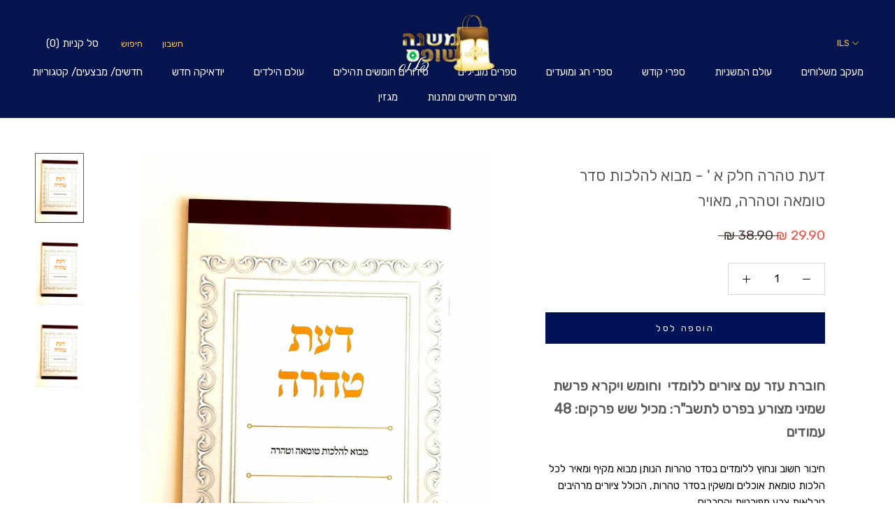

--- FILE ---
content_type: text/javascript; charset=utf-8
request_url: https://shop.mishna.org.il/products/%D7%93%D7%A2%D7%AA-%D7%98%D7%94%D7%A8%D7%94-%D7%97%D7%9C%D7%A7-%D7%90-%D7%9E%D7%91%D7%95%D7%90-%D7%9C%D7%94%D7%9C%D7%9B%D7%95%D7%AA-%D7%A1%D7%93%D7%A8-%D7%98%D7%95%D7%9E%D7%90%D7%94-%D7%95%D7%98%D7%94%D7%A8%D7%94-%D7%9E%D7%90%D7%95%D7%99%D7%A8.js?currency=ILS&country=IL
body_size: 769
content:
{"id":7294632034493,"title":"דעת טהרה חלק א ' - מבוא להלכות סדר טומאה וטהרה, מאויר","handle":"דעת-טהרה-חלק-א-מבוא-להלכות-סדר-טומאה-וטהרה-מאויר","description":"\u003ch3\u003e\n\u003cstrong\u003eחוברת עזר עם ציורים ללומדי \u003c\/strong\u003e\u003cstrong\u003e וחומש ויקרא פרשת שמיני מצורע בפרט לתשב\"ר: מכיל שש פרקים: 48 עמודים\u003c\/strong\u003e\n\u003c\/h3\u003e\n\u003cp\u003eחיבור חשוב ונחוץ ללומדים בסדר טהרות הנותן מבוא מקיף ומאיר לכל הלכות טומאת אוכלים ומשקין בסדר טהרות, הכולל ציורים מרהיבים טבלאות צבע מפורטות והסברים\u003c\/p\u003e\n\u003cp\u003eמתאים גם לתשב\"ר לומדי חומש ויקרא פרשת שמיני מצורע, מכיל ששה פרקים ו-48 עמודים\u003c\/p\u003e\n\u003cp\u003eהפרקים: מה הטומאה אוסרת\\ אבות הטומאה\\ הדרכים להעברת הטומאה\\ טומאה בחיבורים \\ טומאת כלים\\שמונת שרצים\\ טבלת דרכי העברת טומאה.\u003c\/p\u003e\n\u003cp\u003eמחבר : הרב שלמה פלדמן \u003c\/p\u003e\n\u003cp\u003e\u003cspan\u003eמשקל:  127 גרם\u003c\/span\u003e\u003c\/p\u003e","published_at":"2022-07-18T12:11:27+03:00","created_at":"2022-07-18T12:11:28+03:00","vendor":"Haperek-Hayomi","type":"","tags":[],"price":2990,"price_min":2990,"price_max":2990,"available":true,"price_varies":false,"compare_at_price":3890,"compare_at_price_min":3890,"compare_at_price_max":3890,"compare_at_price_varies":false,"variants":[{"id":42137285296317,"title":"Default Title","option1":"Default Title","option2":null,"option3":null,"sku":null,"requires_shipping":true,"taxable":false,"featured_image":null,"available":true,"name":"דעת טהרה חלק א ' - מבוא להלכות סדר טומאה וטהרה, מאויר","public_title":null,"options":["Default Title"],"price":2990,"weight":0,"compare_at_price":3890,"inventory_management":null,"barcode":"64125998","requires_selling_plan":false,"selling_plan_allocations":[]}],"images":["\/\/cdn.shopify.com\/s\/files\/1\/0056\/8931\/1278\/products\/1_1_1b99b107-e9ca-45a4-b09e-8951a17012b3.jpg?v=1658135488","\/\/cdn.shopify.com\/s\/files\/1\/0056\/8931\/1278\/products\/1_1_84383a6e-dee8-4ce6-8c28-061104a98e2f.jpg?v=1707745810","\/\/cdn.shopify.com\/s\/files\/1\/0056\/8931\/1278\/products\/1_1_d07f15c8-ee87-4c18-bd63-8e24a911040b.jpg?v=1658786335"],"featured_image":"\/\/cdn.shopify.com\/s\/files\/1\/0056\/8931\/1278\/products\/1_1_1b99b107-e9ca-45a4-b09e-8951a17012b3.jpg?v=1658135488","options":[{"name":"Title","position":1,"values":["Default Title"]}],"url":"\/products\/%D7%93%D7%A2%D7%AA-%D7%98%D7%94%D7%A8%D7%94-%D7%97%D7%9C%D7%A7-%D7%90-%D7%9E%D7%91%D7%95%D7%90-%D7%9C%D7%94%D7%9C%D7%9B%D7%95%D7%AA-%D7%A1%D7%93%D7%A8-%D7%98%D7%95%D7%9E%D7%90%D7%94-%D7%95%D7%98%D7%94%D7%A8%D7%94-%D7%9E%D7%90%D7%95%D7%99%D7%A8","media":[{"alt":"דעת טהרה חלק א ' - מבוא להלכות סדר טומאה וטהרה, מאויר - משנה שופס","id":24422907183293,"position":1,"preview_image":{"aspect_ratio":0.694,"height":1600,"width":1111,"src":"https:\/\/cdn.shopify.com\/s\/files\/1\/0056\/8931\/1278\/products\/1_1_1b99b107-e9ca-45a4-b09e-8951a17012b3.jpg?v=1658135488"},"aspect_ratio":0.694,"height":1600,"media_type":"image","src":"https:\/\/cdn.shopify.com\/s\/files\/1\/0056\/8931\/1278\/products\/1_1_1b99b107-e9ca-45a4-b09e-8951a17012b3.jpg?v=1658135488","width":1111},{"alt":"דעת טהרה חלק א ' - מבוא להלכות סדר טומאה וטהרה, מאויר - משנה שופס","id":26549247115453,"position":2,"preview_image":{"aspect_ratio":0.694,"height":1600,"width":1111,"src":"https:\/\/cdn.shopify.com\/s\/files\/1\/0056\/8931\/1278\/products\/1_1_84383a6e-dee8-4ce6-8c28-061104a98e2f.jpg?v=1707745810"},"aspect_ratio":0.694,"height":1600,"media_type":"image","src":"https:\/\/cdn.shopify.com\/s\/files\/1\/0056\/8931\/1278\/products\/1_1_84383a6e-dee8-4ce6-8c28-061104a98e2f.jpg?v=1707745810","width":1111},{"alt":"דעת טהרה חלק א ' - מבוא להלכות סדר טומאה וטהרה, מאויר - משנה שופס","id":24465440866493,"position":3,"preview_image":{"aspect_ratio":0.694,"height":1600,"width":1111,"src":"https:\/\/cdn.shopify.com\/s\/files\/1\/0056\/8931\/1278\/products\/1_1_d07f15c8-ee87-4c18-bd63-8e24a911040b.jpg?v=1658786335"},"aspect_ratio":0.694,"height":1600,"media_type":"image","src":"https:\/\/cdn.shopify.com\/s\/files\/1\/0056\/8931\/1278\/products\/1_1_d07f15c8-ee87-4c18-bd63-8e24a911040b.jpg?v=1658786335","width":1111}],"requires_selling_plan":false,"selling_plan_groups":[]}